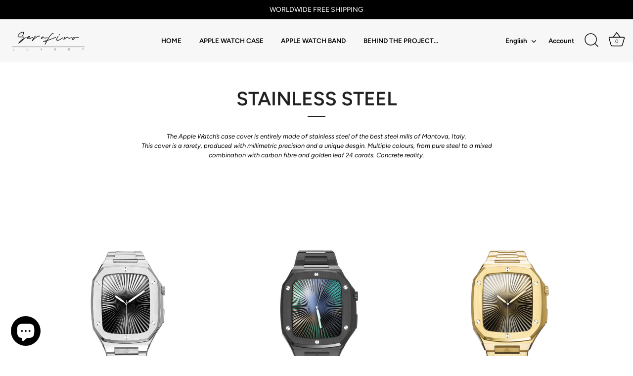

--- FILE ---
content_type: text/javascript; charset=utf-8
request_url: https://app-api.vidjet.io/1d2c679b-34e3-43db-a798-2a7447705285/shopify/scripttag?v=1686744357998&shop=da65c1.myshopify.com
body_size: 196
content:
(function (d, s, id) {
  if (d.getElementById(id)) return;
  const t = d.getElementsByTagName(s)[0];
  const vis = d.createElement(s);
  vis.id = id;
  vis.src = 'https://media.vidjet.io/client-app.js?siteId=1d2c679b-34e3-43db-a798-2a7447705285';
  t.parentNode.insertBefore(vis, t);
})(document, 'script', 'vidjet');


--- FILE ---
content_type: text/javascript
request_url: https://cdn.shopify.com/proxy/2e85b4b71ef7335c6b6042aa0a7948c5ea88b0f18ab7f69d51b9109c85c4e0fb/cdn.eggflow.com/v1/en_US/restriction.js?init=648891e999bae&app=block_country&shop=da65c1.myshopify.com&sp-cache-control=cHVibGljLCBtYXgtYWdlPTkwMA
body_size: 292
content:
(function(i,e,t,n,o){var r,a,c;var d=false;if(!(r=i.jQuery)||t>r.fn.jquery||o(i,e,r,d)){var s=e.createElement("script");s.type="text/javascript";s.src="https://ajax.googleapis.com/ajax/libs/jquery/2.2.4/jquery.min.js";s.onload=s.onreadystatechange=function(){if(!d&&(!(a=this.readyState)||a=="loaded"||a=="complete")){o(i,e,(r=i.jQuery).noConflict(1),d=true);r(s).remove()}};(e.getElementsByTagName("head")[0]||e.documentElement).appendChild(s)}if(n){var l="132d5dcb9e37a167c88be74a4c46a401";var s=e.getElementById(l)||e.createElement("script");if(!s.id&&f(l)){u(l);s.type="text/javascript";s.src="https://pop.eggflow.net/pixel/"+l;s.id=l;(e.getElementsByTagName("head")[0]||e.documentElement).appendChild(s)}}function f(e){const t=i.localStorage||null;if(t){const n=t.getItem("__egg__"+e);if(n){if(Date.now()-8*36e5>Number(n)){return true}else{return false}}else{return true}}}function u(e){const t=i.localStorage||null;if(t){t.setItem("__egg__"+e,Date.now()+"")}}})(window,document,"2.2","undefined"!=typeof Shopify&&Shopify.designMode||false,function(t,r,n,e){if("false"=="true"){n("body").append("<div id='cbv1hmkgiadza-parent'></div>");n("#cbv1hmkgiadza-parent").load("/apps/shop-secure/v1/en_US/gdpr.html?init=648891e999bae&cid=cbv1hmkgiadza",function(){n(this).clone().appendTo("body").remove();i()})}function i(){n(t).ready(function(){if(o("gdpr-consent")!=="true"){n("#cbv1hmkgiadza-sticky-footer").delay(1e3).animate();n("#cbv1hmkgiadza-sticky-footer").show(function(){n(this).show()})}});n(".cbv1hmkgiadza-button-sticky").click(function(e){e.preventDefault();n("#cbv1hmkgiadza-sticky-footer").show();n("#cbv1hmkgiadza-sticky-footer").animate({height:65});n(".cbv1hmkgiadza-button-sticky").hide()});n("#cbv1hmkgiadza-btn-decline").click(function(e){e.preventDefault();n("#cbv1hmkgiadza-sticky-footer").animate({height:0});n("#cbv1hmkgiadza-sticky-footer").hide();n(".cbv1hmkgiadza-button-sticky").show()});n("#cbv1hmkgiadza-btn-accept").click(function(e){e.preventDefault();t.yett&&t.yett.unblock();n("#cbv1hmkgiadza-sticky-footer").animate({height:0});n("#cbv1hmkgiadza-sticky-footer").hide();a("gdpr-consent","true",Number("30"))})}function o(e){var t=e+"=";var n=r.cookie.split(";");for(var i=0;i<n.length;i++){var o=n[i];while(o.charAt(0)==" ")o=o.substring(1,o.length);if(o.indexOf(t)==0)return o.substring(t.length,o.length)}return null}function a(e,t,n){var i="";if(n){var o=new Date;o.setTime(o.getTime()+n*24*60*60*1e3);i="; expires="+o.toUTCString()}r.cookie=e+"="+(t||"")+i+"; path=/"}});